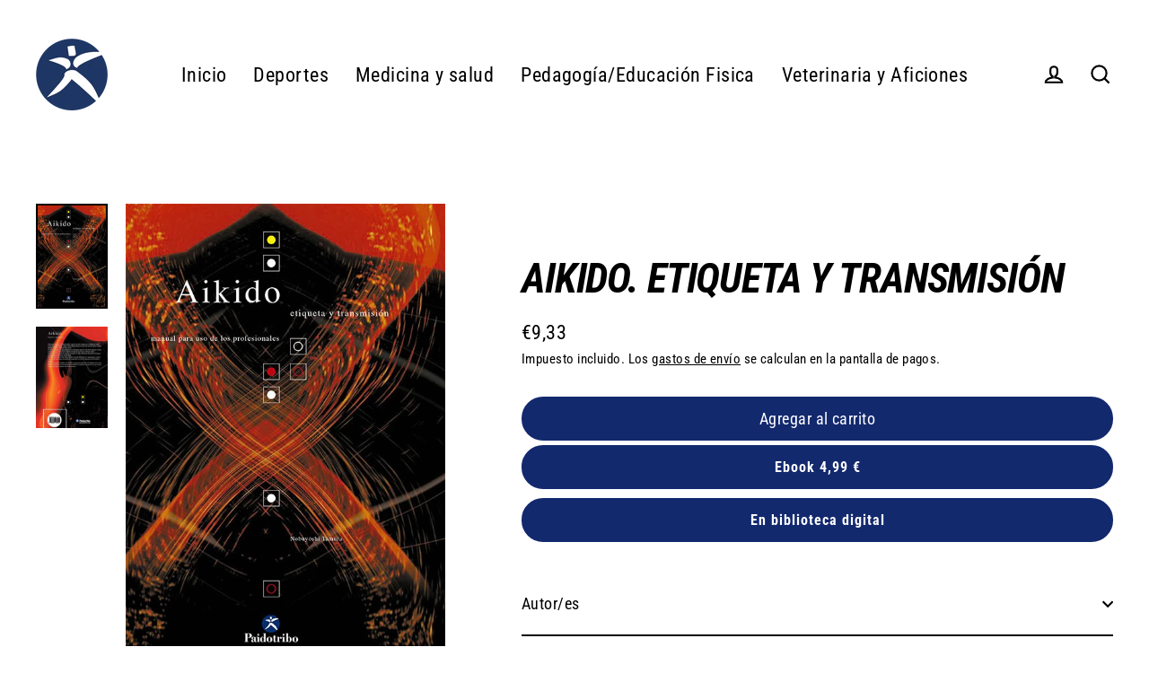

--- FILE ---
content_type: text/html; charset=UTF-8
request_url: https://demandforapps.com/external-links/functions.php
body_size: 467
content:
{"enableapp":"enable","checkstore":"available","buynow_text":"","buynow_background":"13296E","buynow_text_color":"FFFFFF","buynow_font_size":"16","buynow_padding_tb":"10","buynow_width_type":"%","buynow_width":"100","button_border_radius":"30px","buynow_border":"2","buynow_border_color":"13296E","hide_atc":"no","p_status":"enable","button_label_1":"Ebook 4,99 \u20ac","button_label_2":"En biblioteca digital","button_label_3":"","button_label_4":"","button_label_5":"","button_label_6":"","button_label_7":"","button_label_8":"","button_link_1":"https:\/\/www.awin1.com\/cread.php?awinmid=21491&awinaffid=1196344&ued=https%3A%2F%2Fwww.casadellibro.com%2Febook-aikido-etiqueta-y-transmision-ebook%2F9788499108674%2F9683211","button_link_2":"https:\/\/www.paidotribopremium.com\/","button_link_3":"","button_link_4":"","button_link_5":"","button_link_6":"","button_link_7":"","button_link_8":"","s_target":"enable","global_enable":"no","global_button_text":"Disponible en biblioteca digital","global_button_link":"https:\/\/www.paidotribopremium.com\/","global_target":"yes"}